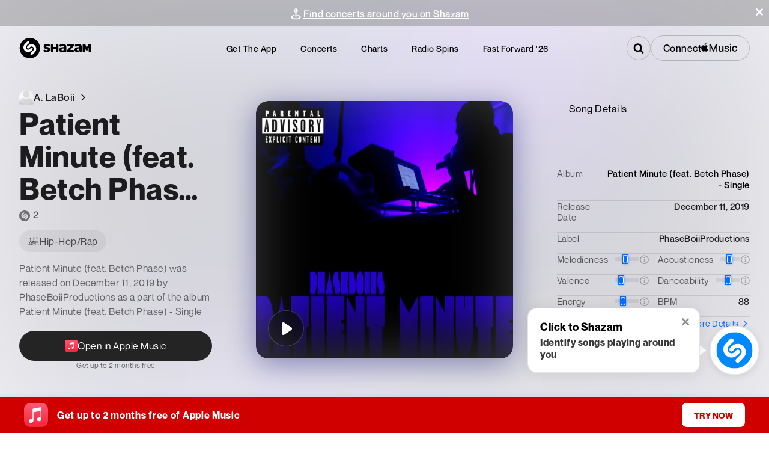

--- FILE ---
content_type: text/css; charset=UTF-8
request_url: https://www.shazam.com/_next/static/css/8db57e234b5a5883.css
body_size: 242
content:
.Search_searchContainer__sojDz{width:100%;max-width:300px}.Search_inputWrapper__c9JQ3{position:relative;width:100%}.Search_input__HkJTl{-webkit-appearance:none;-moz-appearance:none;appearance:none;border:none;border-radius:8px;font-size:16px;outline:0;background-color:#f4f4f4;padding:9px 50px 10px 20px;transition:opacity .3s ease-in-out,box-shadow .3s ease-in-out;width:100%;box-sizing:border-box;text-shadow:0 0 0 #000;opacity:0;pointer-events:none}.Search_active__UTqOt .Search_input__HkJTl{box-shadow:0 0 2px 2px rgba(0,136,255,.5);-webkit-box-shadow:0 0 2px 2px rgba(0,136,255,.5);opacity:1;pointer-events:all}.Search_input__HkJTl::-webkit-input-placeholder,.Search_input__HkJTl::placeholder{color:#000;text-shadow:none;-webkit-text-fill-color:var(--color-gray-700)}.Search_magnifyingGlass__uhryW{position:absolute;right:10px;top:50%;transform:translateY(-50%);cursor:pointer}.Search_icon__Poc_G{fill:var(--color-blue-500)}.isDarkNav .Search_icon__Poc_G{fill:var(--color-white)}.isTransparent .Search_input__HkJTl{background-color:rgba(255,255,255,.15);color:#fff}.isTransparent .Search_input__HkJTl::-webkit-input-placeholder,.isTransparent .Search_input__HkJTl::placeholder{color:#000;text-shadow:none;-webkit-text-fill-color:rgba(255,255,255,.35)}.isTransparent .Search_icon__Poc_G{fill:var(--color-white)}.isTransparent.isBlackOnFlipTransparentHeader .Search_icon__Poc_G,.isTransparent.isBlackOnTransparentHeader .Search_icon__Poc_G{fill:var(--color-black-300)}.isTransparent.isBlackOnFlipTransparentHeader .Search_input__HkJTl,.isTransparent.isBlackOnTransparentHeader .Search_input__HkJTl{background-color:rgba(255,255,255,.15);color:var(--color-black-200)}.isTransparent.isBlackOnFlipTransparentHeader .Search_input__HkJTl::-webkit-input-placeholder,.isTransparent.isBlackOnFlipTransparentHeader .Search_input__HkJTl::placeholder,.isTransparent.isBlackOnTransparentHeader .Search_input__HkJTl::-webkit-input-placeholder,.isTransparent.isBlackOnTransparentHeader .Search_input__HkJTl::placeholder{-webkit-text-fill-color:unset;color:var(--color-black-200);text-shadow:none}@media (max-width:768px){.isTransparent.isBlackOnFlipTransparentHeader .Search_icon__Poc_G{fill:var(--color-white)}.isTransparent.isBlackOnFlipTransparentHeader .Search_input__HkJTl{background-color:rgba(255,255,255,.15);color:var(--color-white)}.isTransparent.isBlackOnFlipTransparentHeader .Search_input__HkJTl::-webkit-input-placeholder,.isTransparent.isBlackOnFlipTransparentHeader .Search_input__HkJTl::placeholder{-webkit-text-fill-color:unset;color:var(--color-white);text-shadow:none}}